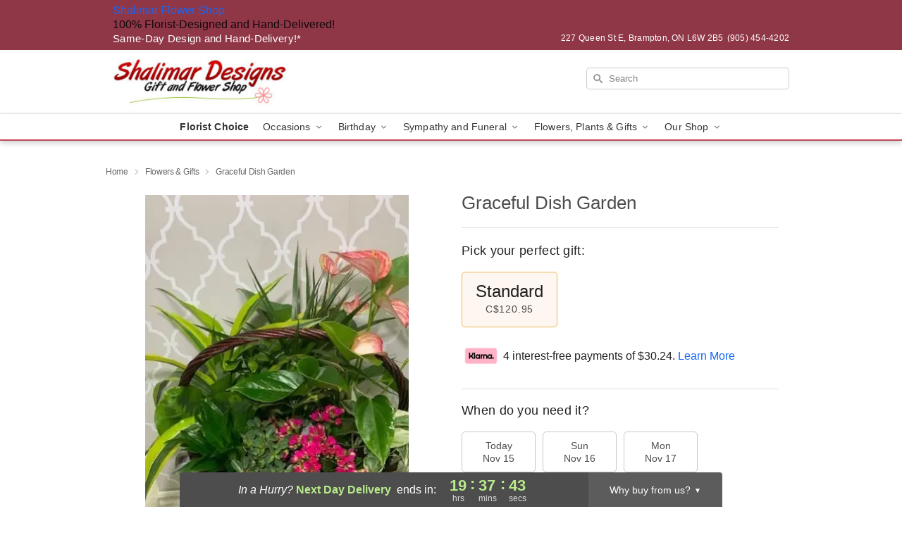

--- FILE ---
content_type: text/html; charset=UTF-8
request_url: https://www.shalimardesigns.com/storefronts/datesClosed?fcplus=0
body_size: 300
content:
{"no_delivery_dates":["2025-01-01","2025-02-16","2025-02-17","2025-04-18","2025-05-19","2025-07-01","2025-08-04","2025-09-01","2025-10-13","2025-12-25","2025-12-26"],"no_pickup_dates":["2025-01-01","2025-02-16","2025-02-17","2025-04-18","2025-05-19","2025-07-01","2025-08-04","2025-09-01","2025-10-13","2025-12-25","2025-12-26"],"delivery_cutoff_difference":{"y":0,"m":0,"d":0,"h":2,"i":22,"s":14,"weekday":0,"weekday_behavior":0,"first_last_day_of":0,"invert":0,"days":0,"special_type":0,"special_amount":0,"have_weekday_relative":0,"have_special_relative":0},"pickup_cutoff_difference":{"y":0,"m":0,"d":0,"h":0,"i":22,"s":14,"weekday":0,"weekday_behavior":0,"first_last_day_of":0,"invert":0,"days":0,"special_type":0,"special_amount":0,"have_weekday_relative":0,"have_special_relative":0},"pickup_cutoff":"5:00 PM EDT","delivery_cutoff":"3:00 PM EDT","delivery_today":false,"pickup_today":false,"pickup_disabled":false,"delivery_disabled":false,"delivery_cutoff_diff_next":{"y":0,"m":0,"d":0,"h":19,"i":37,"s":46,"weekday":0,"weekday_behavior":0,"first_last_day_of":0,"invert":1,"days":0,"special_type":0,"special_amount":0,"have_weekday_relative":0,"have_special_relative":0},"delivery_next_100hr":true}